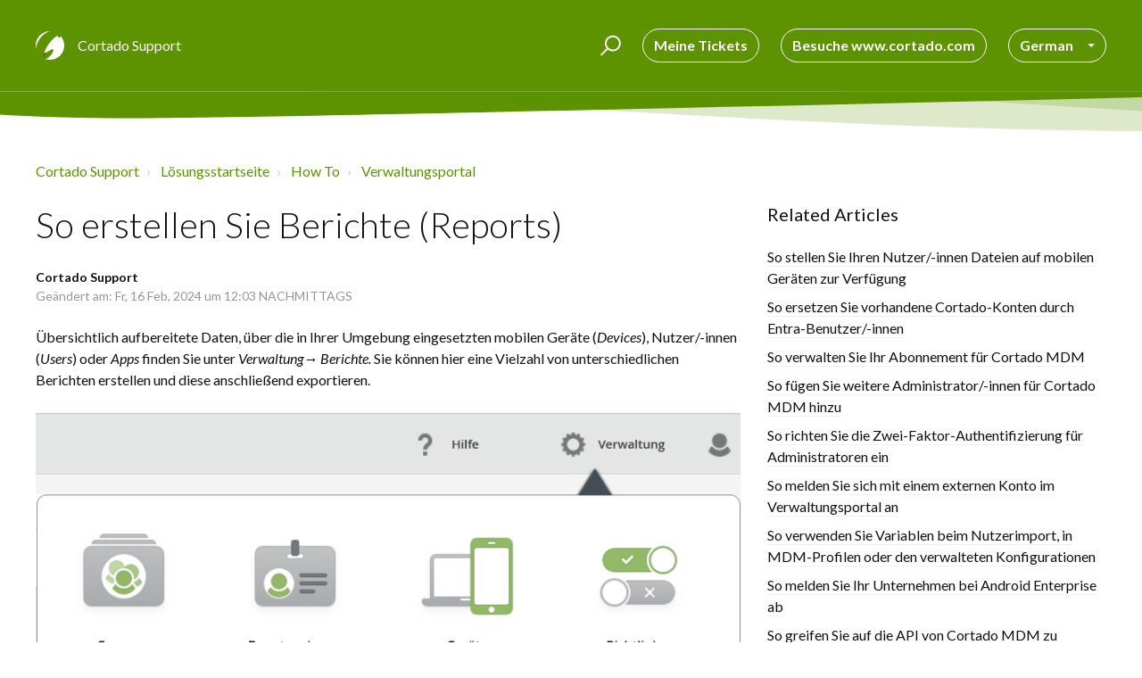

--- FILE ---
content_type: text/html; charset=utf-8
request_url: https://support.cortado.com/de/support/solutions/articles/43000563288-so-erstellen-sie-berichte-reports-
body_size: 13488
content:
<!DOCTYPE html>
       
        <!--[if lt IE 7]><html class="no-js ie6 dew-dsm-theme " lang="de" dir="ltr" data-date-format="non_us"><![endif]-->       
        <!--[if IE 7]><html class="no-js ie7 dew-dsm-theme " lang="de" dir="ltr" data-date-format="non_us"><![endif]-->       
        <!--[if IE 8]><html class="no-js ie8 dew-dsm-theme " lang="de" dir="ltr" data-date-format="non_us"><![endif]-->       
        <!--[if IE 9]><html class="no-js ie9 dew-dsm-theme " lang="de" dir="ltr" data-date-format="non_us"><![endif]-->       
        <!--[if IE 10]><html class="no-js ie10 dew-dsm-theme " lang="de" dir="ltr" data-date-format="non_us"><![endif]-->       
        <!--[if (gt IE 10)|!(IE)]><!--><html class="no-js  dew-dsm-theme " lang="de" dir="ltr" data-date-format="non_us"><!--<![endif]-->
	<head>
		
		

<!-- Title for the page -->
<title>
  
    So erstellen Sie Berichte (Reports) -
  
  
  
    Cortado Support
</title>
 
<!-- Meta information -->

      <meta charset="utf-8" />
      <meta http-equiv="X-UA-Compatible" content="IE=edge,chrome=1" />
      <meta name="description" content= "In diesem Artikel zeigen wir Ihnen, wo Sie übersichtlich aufbereitete Daten, über die in Ihrer Umgebung eingesetzten mobilen Geräte, Nutzer/-innen oder Apps finden." />
      <meta name="author" content= "" />
       <meta property="og:title" content="So erstellen Sie Berichte im Cortado MDM Verwaltungsportal" />  <meta property="og:url" content="https://support.cortado.com/de/support/solutions/articles/43000563288-so-erstellen-sie-berichte-reports-" />  <meta property="og:description" content=" Übersichtlich aufbereitete Daten, über die in Ihrer Umgebung eingesetzten mobilen Geräte (Devices), Nutzer/-innen (Users) oder Apps finden Sie unter Verwaltung→ Berichte. Sie können hier eine Vielzahl von unterschiedlichen Berichten erstellen und..." />  <meta property="og:image" content="https://s3.amazonaws.com/cdn.freshdesk.com/data/helpdesk/attachments/production/43549058917/logo/aO1gFuW0Ih7qspb8NHTiQvbW9-gSwvrxng.png?X-Amz-Algorithm=AWS4-HMAC-SHA256&amp;amp;X-Amz-Credential=AKIAS6FNSMY2XLZULJPI%2F20260119%2Fus-east-1%2Fs3%2Faws4_request&amp;amp;X-Amz-Date=20260119T094113Z&amp;amp;X-Amz-Expires=604800&amp;amp;X-Amz-SignedHeaders=host&amp;amp;X-Amz-Signature=5d154c5982077957f119f270e653b8f9a849082953807ac8303e598978bbe414" />  <meta property="og:site_name" content="Cortado Support" />  <meta property="og:type" content="article" />  <meta name="twitter:title" content="So erstellen Sie Berichte im Cortado MDM Verwaltungsportal" />  <meta name="twitter:url" content="https://support.cortado.com/de/support/solutions/articles/43000563288-so-erstellen-sie-berichte-reports-" />  <meta name="twitter:description" content=" Übersichtlich aufbereitete Daten, über die in Ihrer Umgebung eingesetzten mobilen Geräte (Devices), Nutzer/-innen (Users) oder Apps finden Sie unter Verwaltung→ Berichte. Sie können hier eine Vielzahl von unterschiedlichen Berichten erstellen und..." />  <meta name="twitter:image" content="https://s3.amazonaws.com/cdn.freshdesk.com/data/helpdesk/attachments/production/43549058917/logo/aO1gFuW0Ih7qspb8NHTiQvbW9-gSwvrxng.png?X-Amz-Algorithm=AWS4-HMAC-SHA256&amp;amp;X-Amz-Credential=AKIAS6FNSMY2XLZULJPI%2F20260119%2Fus-east-1%2Fs3%2Faws4_request&amp;amp;X-Amz-Date=20260119T094113Z&amp;amp;X-Amz-Expires=604800&amp;amp;X-Amz-SignedHeaders=host&amp;amp;X-Amz-Signature=5d154c5982077957f119f270e653b8f9a849082953807ac8303e598978bbe414" />  <meta name="twitter:card" content="summary" />  <link rel="canonical" href="https://support.cortado.com/de/support/solutions/articles/43000563288-so-erstellen-sie-berichte-reports-" />  <link rel='alternate' hreflang="de" href="https://support.cortado.com/de/support/solutions/articles/43000563288-so-erstellen-sie-berichte-reports-"/>  <link rel='alternate' hreflang="en" href="https://support.cortado.com/en/support/solutions/articles/43000563288-how-to-create-reports"/> 

<!-- Responsive setting -->
<link rel="apple-touch-icon" href="https://s3.amazonaws.com/cdn.freshdesk.com/data/helpdesk/attachments/production/43549058909/fav_icon/n6IrYDagpbsPvQ0E-vwl8r5IxhWyiyXp5A.png" />
        <link rel="apple-touch-icon" sizes="72x72" href="https://s3.amazonaws.com/cdn.freshdesk.com/data/helpdesk/attachments/production/43549058909/fav_icon/n6IrYDagpbsPvQ0E-vwl8r5IxhWyiyXp5A.png" />
        <link rel="apple-touch-icon" sizes="114x114" href="https://s3.amazonaws.com/cdn.freshdesk.com/data/helpdesk/attachments/production/43549058909/fav_icon/n6IrYDagpbsPvQ0E-vwl8r5IxhWyiyXp5A.png" />
        <link rel="apple-touch-icon" sizes="144x144" href="https://s3.amazonaws.com/cdn.freshdesk.com/data/helpdesk/attachments/production/43549058909/fav_icon/n6IrYDagpbsPvQ0E-vwl8r5IxhWyiyXp5A.png" />
        <meta name="viewport" content="width=device-width, initial-scale=1.0, maximum-scale=5.0, user-scalable=yes" /> 

<meta name="viewport" content="width=device-width, initial-scale=1.0" />
<link href="https://fonts.googleapis.com/css?family=Lato:300,300i,400,400i,700,700i" rel="stylesheet">
<link rel="stylesheet" href="//maxcdn.bootstrapcdn.com/font-awesome/4.7.0/css/font-awesome.min.css" />
<link rel="stylesheet" href="//cdn.jsdelivr.net/highlight.js/9.10.0/styles/github.min.css" />
<link rel="stylesheet" href="//cdn.jsdelivr.net/jquery.magnific-popup/1.0.0/magnific-popup.css" />


<!-- Start of HubSpot Embed Code -->
<script type="text/javascript" id="hs-script-loader" async defer src="//js-eu1.hs-scripts.com/146446464.js"></script>
<!-- End of HubSpot Embed Code -->
		
		<!-- Adding meta tag for CSRF token -->
		<meta name="csrf-param" content="authenticity_token" />
<meta name="csrf-token" content="yVDeq4ayyhtQEHLVEw/7SUm2eVrRq1/SzEmySI6vfE0Jmd+zeLhbnrfC/TFpLyo/rBRHankc+CSIBobERMtrXg==" />
		<!-- End meta tag for CSRF token -->
		
		<!-- Fav icon for portal -->
		<link rel='shortcut icon' href='https://s3.amazonaws.com/cdn.freshdesk.com/data/helpdesk/attachments/production/43549058909/fav_icon/n6IrYDagpbsPvQ0E-vwl8r5IxhWyiyXp5A.png' />

		<!-- Base stylesheet -->
 
		<link rel="stylesheet" media="print" href="https://assets10.freshdesk.com/assets/cdn/portal_print-6e04b27f27ab27faab81f917d275d593fa892ce13150854024baaf983b3f4326.css" />
	  		<link rel="stylesheet" media="screen" href="https://assets4.freshdesk.com/assets/cdn/falcon_portal_utils-a58414d6bc8bc6ca4d78f5b3f76522e4970de435e68a5a2fedcda0db58f21600.css" />	

		
		<!-- Theme stylesheet -->

		<link href="/support/theme.css?v=4&amp;d=1761636266" media="screen" rel="stylesheet" type="text/css">

		<!-- Google font url if present -->
		<link href='https://fonts.googleapis.com/css?family=Source+Sans+Pro:regular,italic,600,700,700italic|Poppins:regular,600,700' rel='stylesheet' type='text/css' nonce='Rn6MpkyX2Xdo1MtmgvwDqg=='>

		<!-- Including default portal based script framework at the top -->
		<script src="https://assets3.freshdesk.com/assets/cdn/portal_head_v2-d07ff5985065d4b2f2826fdbbaef7df41eb75e17b915635bf0413a6bc12fd7b7.js"></script>
		<!-- Including syntexhighlighter for portal -->
		<script src="https://assets6.freshdesk.com/assets/cdn/prism-841b9ba9ca7f9e1bc3cdfdd4583524f65913717a3ab77714a45dd2921531a402.js"></script>

		

		<!-- Access portal settings information via javascript -->
		 <script type="text/javascript">     var portal = {"language":"de","name":"Cortado Support","contact_info":"","current_page_name":"article_view","current_tab":"solutions","vault_service":{"url":"https://vault-service.freshworks.com/data","max_try":2,"product_name":"fd"},"current_account_id":992215,"preferences":{"bg_color":"#f3f5f7","header_color":"#ffffff","help_center_color":"#f3f5f7","footer_color":"#183247","tab_color":"#ffffff","tab_hover_color":"#5d9200","btn_background":"#f3f5f7","btn_primary_background":"#5d9200","base_font":"Source Sans Pro","text_color":"#183247","headings_font":"Poppins","headings_color":"#183247","link_color":"#5d9200","link_color_hover":"#518100","input_focus_ring_color":"#5d9200","non_responsive":"false"},"image_placeholders":{"spacer":"https://assets6.freshdesk.com/assets/misc/spacer.gif","profile_thumb":"https://assets2.freshdesk.com/assets/misc/profile_blank_thumb-4a7b26415585aebbd79863bd5497100b1ea52bab8df8db7a1aecae4da879fd96.jpg","profile_medium":"https://assets10.freshdesk.com/assets/misc/profile_blank_medium-1dfbfbae68bb67de0258044a99f62e94144f1cc34efeea73e3fb85fe51bc1a2c.jpg"},"falcon_portal_theme":true,"current_object_id":43000563288};     var attachment_size = 20;     var blocked_extensions = "";     var allowed_extensions = "";     var store = { 
        ticket: {},
        portalLaunchParty: {} };    store.portalLaunchParty.ticketFragmentsEnabled = false;    store.pod = "us-east-1";    store.region = "US"; </script> 


			
	</head>
	<body>
            	
		
		
		

<!-- Notification Messages -->
 <div class="alert alert-with-close notice hide" id="noticeajax"></div> 
<div class="layout layout--anonymous">
  <div class="layout__head">
  	


<header class="topbar container topbar--small" data-topbar>
  <div class="container-inner topbar__container-inner">
    <div class="topbar__inner">
      <div class="topbar__col clearfix">
        <div class="logo-wrapper">
          <div class="logo">
            <a href="https://support.cortado.com">
              <!--<img src="https://s3.amazonaws.com/cdn.freshdesk.com/data/helpdesk/attachments/production/43549058917/logo/aO1gFuW0Ih7qspb8NHTiQvbW9-gSwvrxng.png" alt="">-->
              <svg width="32" height="32" viewBox="0 0 32 32" fill="none" xmlns="http://www.w3.org/2000/svg">
				<path opacity="0.3" fill-rule="evenodd" clip-rule="evenodd" d="M9.19002 30.51C9.19002 30.4201 9.18001 28.4201 11.8601 23.64C10.81 24.11 9.98001 24.41 9.41002 24.6C9.41002 24.6 8.52001 27.3001 9.19002 30.51ZM24.52 4.90999C24.65 5.18999 24.8601 5.64001 25.11 6.06001C25.6601 5.44001 26.2201 4.79 26.81 4.14999C25.3401 4.47 24.52 4.90999 24.52 4.90999Z" fill="black"/>
				<path fill-rule="evenodd" clip-rule="evenodd" d="M16 0C7.16 0 0 7.16 0 16C0 17.23 0.14 18.43 0.4 19.5799C0.36 15.47 3.36999 8.65 7.71001 4.79C11.8 1.14999 14.6 0.309995 16.77 0.02C16.51 0.00999462 16.2599 0 16 0ZM27.81 5.21001C27.97 6.36 27.2201 7.3 26.45 7.36999C25.76 7.44 24.8601 5.66 24.52 4.90999C21.59 6.28 18.16 9.82005 16.63 11.77C14.52 14.47 11.83 17.6201 9.68 23.77C9.58 24.0601 9.49 24.33 9.40999 24.6C10.58 24.2201 12.8 23.36 15.72 21.61C20.13 18.97 20.88 20.29 18.84 24.16C16.95 27.72 13.35 30.84 10.83 31.1399C12.45 31.6999 14.19 32 16 32C24.84 32 32 24.84 32 16C32 11.84 30.41 8.06 27.81 5.21001Z" fill="white"/>
			  </svg>

            </a>
          </div>
        </div>
        <p class="help-center-name">Cortado Support</p>
        <button type="button" role="button" aria-label="Toggle Navigation" class="lines-button x" data-toggle-menu> <span class="lines"></span> </button>
      </div>
      <div class="topbar__col topbar__menu">
        <div class="topbar__collapse" data-menu>
          <div class="topbar__controls topbar__controls--anonymous">
            <div class="topbar__search">
              <form class="hc-search-form print--remove" autocomplete="off" action="/de/support/search/solutions" id="hc-search-form" data-csrf-ignore="true">
	<div class="hc-search-input">
	<label for="support-search-input" class="hide">Suchbegriff eingeben</label>
		<input placeholder="Suchbegriff eingeben" type="text"
			name="term" class="special" value=""
            rel="page-search" data-max-matches="10" id="support-search-input">
	</div>
	<div class="hc-search-button">
		<button class="btn btn-primary" aria-label="Suche" type="submit" autocomplete="off">
			<i class="mobile-icon-search hide-tablet"></i>
			<span class="hide-in-mobile">
				Suchen
			</span>
		</button>
	</div>
</form>
              <button type="button" role="button" class="topbar__btn-search">
                <svg xmlns="http://www.w3.org/2000/svg" width="23" height="24" viewBox="0 0 23 24">
                  <g fill="none" fill-rule="evenodd" transform="translate(-6 -2)">
                    <circle cx="19.889" cy="11.611" r="8" stroke="#fff" stroke-width="2" transform="rotate(45 19.89 11.61)"/>
                    <path fill="#fff" fill-rule="nonzero" d="M9.34328327,15.6566781 L11.3432833,15.6566781 L11.3432833,25.6606781 C11.3432833,26.2106781 10.8992833,26.6566781 10.3432833,26.6566781 C9.79128327,26.6566781 9.34328327,26.2116781 9.34328327,25.6606781 L9.34328327,15.6566781 Z" transform="rotate(45 10.343 21.157)"/>
                  </g>
                </svg>
              </button>
            </div>
            
            
            
            <!--<a class="btn btn-topbar" href="/de/support/tickets/new">Ticket erstellen</a>-->
            <a class="btn btn-topbar" href="/support/tickets">Meine Tickets</a>
            <a class="btn btn-topbar" href="https://www.cortado.com/de">Besuche www.cortado.com</a>
            
            
            
            <div class="banner-language-selector pull-right" data-tabs="tabs"
                data-toggle='tooltip' data-placement="bottom" title=""><ul class="language-options" role="tablist"><li class="dropdown"><h5 class="dropdown-toggle" data-toggle="dropdown"><span>German</span><span class="caret"></span></h5><ul class="dropdown-menu " role="menu" aria-labelledby="dropdownMenu"><li><a class="active" tabindex="-1" href="/de/support/solutions/articles/43000563288-so-erstellen-sie-berichte-reports-"><span class='icon-dd-tick-dark'></span>German </a></li><li><a class="" tabindex="-1" href="/en/support/solutions/articles/43000563288-how-to-create-reports">English</a></li></ul></li></ul></div> <div class="welcome">Willkommen <b></b> </div>  <b><a href="/de/support/login"><b>Anmelden</b></a></b>
          </div>
        </div>
      </div>
    </div>
  </div>

  <!-- Search and page links for the page -->
  
    
  

</header>

		<div class="waves waves--small " data-wave-small>
		  <svg xmlns="http://www.w3.org/2000/svg" viewBox="0 0 2000 47" xmlns:xlink="http://www.w3.org/1999/xlink">
		    <g fill="none" fill-rule="evenodd">
		      <path fill-rule="nonzero" d="M403.925926,32 C583.088889,32 1900,0 1900,0 L0,0 C0,0 163.540741,32 403.925926,32 Z" transform="translate(-250)" />
		      <path fill-opacity="0.2" fill-rule="nonzero" d="M1342.66667,76 C1552.37037,76 1900,0.2 1900,0.2 L0,0.2 C0,0.2 896.518519,76 1342.66667,76 Z" transform="translate(0 -29)"  />
		      <path fill-opacity="0.2" fill-rule="nonzero" d="M1342.66667,76 C1552.37037,76 1900,0.2 1900,0.2 L0,0.2 C0,0.2 896.518519,76 1342.66667,76 Z" transform="translate(617 -29)"  />
		    </g>
		  </svg>
		</div>

  </div>
  <div class="layout__content">
    
      
    
    
    <div class="container">
  <div class="container-inner">
    <div class="article-page">
      <div class="row clearfix">
        <div class="column column--sm-12">
          <ol class="breadcrumbs">
            <li>
              <a href="/support/home">Cortado Support</a>
            </li>
            <li title="Lösungsstartseite">
              <a href="/de/support/solutions">Lösungsstartseite</a>
            </li>
            <li title="How To">
              <a href="/de/support/solutions/43000361948">How To</a>
            </li>
            <li title="Verwaltungsportal">
              <a href="/de/support/solutions/folders/43000564824">Verwaltungsportal</a>
            </li>
          </ol>
        </div>
      </div>

      <div class="row clearfix">
        <div class="column column--sm-8">
          <article class="article clearfix" itemscope itemtype="http://schema.org/Article">
            <header class="article-header">
              <h1 class="article__title" itemprop="name">
                So erstellen Sie Berichte (Reports)
              </h1>

              <div class="article-meta">
                <div class="article-meta__col article-meta__col--main">
                  <div class="entry-info">
                    <div class="entry-info__content">
                      <b class="author">
                        Cortado Support
                      </b>
                      <div class="meta">Geändert am: Fr, 16 Feb, 2024 um 12:03 NACHMITTAGS</div>
                    </div>
                  </div>
                </div>
              </div>
            </header>

            <div class="article__body markdown" itemprop="articleBody">
              <p data-identifyelement="464" dir="ltr">Übersichtlich aufbereitete Daten, über die in Ihrer Umgebung eingesetzten mobilen Geräte (<em data-identifyelement="465">Devices</em>), Nutzer/-innen (<em data-identifyelement="466">Users</em>) oder <em data-identifyelement="467" dir="ltr">Apps&nbsp;</em>finden Sie unter <em data-identifyelement="468" dir="ltr">Verwaltung→ Berichte.&nbsp;</em>Sie können hier eine Vielzahl von unterschiedlichen Berichten erstellen und diese anschließend exportieren.</p><p data-identifyelement="464" dir="ltr"><img src="https://s3.amazonaws.com/cdn.freshdesk.com/data/helpdesk/attachments/production/43416605328/original/fBi4otZx9hZSUecws5ehT02uR-wEWFJxKQ.png?1686728626" style="width: auto;" class="fr-fil fr-dib" data-attachment="[object Object]" data-id="43416605328" alt="Berichte auswählen"></p><p data-identifyelement="471">Im folgenden Beispiel möchten wir Ihnen die Funktionalität diese Tools näher erläutern.</p><ul data-identifyelement="472"><li data-identifyelement="473">Wählen Sie in der linke Spalte beispielsweise <em data-identifyelement="474" dir="ltr">Geräte&nbsp;</em>aus (oberer Pfeil im Bild).</li><li data-identifyelement="475">Öffnen Sie anschließend das <em data-identifyelement="476">Drop Down Menü</em> unter <em data-identifyelement="477">Filter</em> (unterer Pfeil im Bild).</li></ul><p><img src="https://s3.amazonaws.com/cdn.freshdesk.com/data/helpdesk/attachments/production/43248408837/original/8qp0JhNVaVqYQkQ7r0PO6icFiLqLykAkFQ.png?1629878143" style="width: auto;" class="fr-fil fr-dib" data-attachment="[object Object]" data-id="43248408837" alt="Geräte auswählen und Filter öffnen"></p><ul data-identifyelement="480"><li data-identifyelement="481">Wählen Sie danach den gewünschten Filter aus (linker Pfeil im Bild).</li><li data-identifyelement="482">Anschließend stehen Ihnen weitere Filter zur Verfügung. Wählen Sie auch hier die gewünschten Details aus (rechter Pfeil im Bild).</li></ul><p><img src="https://s3.amazonaws.com/cdn.freshdesk.com/data/helpdesk/attachments/production/43248409363/original/GLEA0todellINpztYa3Y9T2MNUqijM0kpg.png?1629878234" style="width: auto;" class="fr-fil fr-dib" data-attachment="[object Object]" data-id="43248409363" alt="Filter auswählen"></p><ul data-identifyelement="485"><li data-identifyelement="486">Sie können auch mehrere Filter miteinander kombinieren. Wählen Sie dafür bei Bedarf einen weiteren Filter und die gewünschten Details aus.</li><li data-identifyelement="487">Der zuerst angelegte Filter ist weiterhin aktiv (Pfeil im Bild). Löschen Sie ihn bei Bedarf mit Klick auf das rote X.</li></ul><p><img src="https://s3.amazonaws.com/cdn.freshdesk.com/data/helpdesk/attachments/production/43248409960/original/MTAS_aqW6WanJqqoo1SQFi2dps60xx9khw.png?1629878348" style="width: auto;" class="fr-fil fr-dib" data-attachment="[object Object]" data-id="43248409960" alt="Plattform auswählen"></p><ul data-identifyelement="490"><li data-identifyelement="491">Klicken Sie danach auf <em data-identifyelement="492" dir="ltr">Übernehmen,&nbsp;</em>wenn Sie die gewünschte Kombination der Filter fertig gestellt haben (Pfeil im Bild).</li></ul><p><img src="https://s3.amazonaws.com/cdn.freshdesk.com/data/helpdesk/attachments/production/43248410441/original/fPak5L3fu2ZoZqrLQ5TBCt1w8wYeG0QQ4A.png?1629878428" style="width: auto;" class="fr-fil fr-dib" data-attachment="[object Object]" data-id="43248410441" alt="Einstellungen übernehmen"></p><ul data-identifyelement="495"><li data-identifyelement="496">Das Ergebnis Ihrer Suche wird anschließend aufgelistet.</li><li data-identifyelement="497" dir="ltr">Sie können die Daten bei Bedarf in eine PDF-, XLSX- oder CSV-Datei exportieren, oder einfach in die Zwischenablage kopieren (<em data-identifyelement="498" dir="ltr">Kopieren</em>) (unterer Pfeil im Bild).&nbsp;</li><li data-identifyelement="497" dir="ltr">Über das Aufklappmenü (oberer Pfeil im Bild) lassen sich weitere Details zu den Geräten, in der Tabelle anzeigen.</li></ul><blockquote dir="ltr">Hinweis! Einige Checkboxen stehen nur Nutzer/-innen eines <a href="https://www.cortado.com/de/abos-preise/ppy/" rel="noreferrer" target="_blank">Pro- bzw. Enterprise-Plans</a> zur Verfügung.</blockquote><p><img src="https://s3.amazonaws.com/cdn.freshdesk.com/data/helpdesk/attachments/production/43467722717/original/O4MkrU2ZEHOOCCoVKNGEYkAk-5wCmKBceQ.png?1708079197" style="width: auto;" class="fr-fil fr-dib" data-attachment="[object Object]" data-id="43467722717" alt="Aufklappmenü öffnen, Berichte exportieren"></p>
            </div>

            
          </article>
          <br/>
          <footer class="article-footer clearfix">
            <p class="article-vote" id="voting-container" 
											data-user-id="" 
											data-article-id="43000563288"
											data-language="de">
										War diese Antwort hilfreich?<span data-href="/de/support/solutions/articles/43000563288/thumbs_up" class="vote-up a-link" id="article_thumbs_up" 
									data-remote="true" data-method="put" data-update="#voting-container" 
									data-user-id=""
									data-article-id="43000563288"
									data-language="de"
									data-update-with-message="Wir freuen uns, dass wir Ihnen helfen konnten. Danke für Ihr Feedback.">
								Ja</span><span class="vote-down-container"><span data-href="/de/support/solutions/articles/43000563288/thumbs_down" class="vote-down a-link" id="article_thumbs_down" 
									data-remote="true" data-method="put" data-update="#vote-feedback-form" 
									data-user-id=""
									data-article-id="43000563288"
									data-language="de"
									data-hide-dom="#voting-container" data-show-dom="#vote-feedback-container">
								Nein</span></span></p><a class="hide a-link" id="vote-feedback-form-link" data-hide-dom="#vote-feedback-form-link" data-show-dom="#vote-feedback-container">Feedback senden</a><div id="vote-feedback-container"class="hide">	<div class="lead">Leider konnten wir nicht helfen. Helfen Sie uns mit Ihrem Feedback, diesen Artikel zu verbessern.</div>	<div id="vote-feedback-form">		<div class="sloading loading-small loading-block"></div>	</div></div>
          </footer>
        </div>
        <div class="column column--sm-4">
          <div class="article-sidebar">
            
              <div class="related-articles">
                <h4 class="related-articles__title">Related Articles</h4>
                <ul class="related-articles__list">
                  
                    
                    <li>
                      <a href="/de/support/solutions/articles/43000723507-so-stellen-sie-ihren-nutzer-innen-dateien-auf-mobilen-ger%C3%A4ten-zur-verf%C3%BCgung">So stellen Sie Ihren Nutzer/-innen Dateien auf mobilen Geräten zur Verfügung</a>
                      </li>
                    
                  
                    
                    <li>
                      <a href="/de/support/solutions/articles/43000709530-so-ersetzen-sie-vorhandene-cortado-konten-durch-entra-benutzer-innen">So ersetzen Sie vorhandene Cortado-Konten durch Entra-Benutzer/-innen</a>
                      </li>
                    
                  
                    
                    <li>
                      <a href="/de/support/solutions/articles/43000675796-so-verwalten-sie-ihr-abonnement-f%C3%BCr-cortado-mdm">So verwalten Sie Ihr Abonnement für Cortado MDM</a>
                      </li>
                    
                  
                    
                    <li>
                      <a href="/de/support/solutions/articles/43000650374-so-f%C3%BCgen-sie-weitere-administrator-innen-f%C3%BCr-cortado-mdm-hinzu">So fügen Sie weitere Administrator/-innen für Cortado MDM hinzu</a>
                      </li>
                    
                  
                    
                    <li>
                      <a href="/de/support/solutions/articles/43000641301-so-richten-sie-die-zwei-faktor-authentifizierung-f%C3%BCr-administratoren-ein">So richten Sie die Zwei-Faktor-Authentifizierung für Administratoren ein</a>
                      </li>
                    
                  
                    
                    <li>
                      <a href="/de/support/solutions/articles/43000641300-so-melden-sie-sich-mit-einem-externen-konto-im-verwaltungsportal-an">So melden Sie sich mit einem externen Konto im Verwaltungsportal an</a>
                      </li>
                    
                  
                    
                    <li>
                      <a href="/de/support/solutions/articles/43000588727-so-verwenden-sie-variablen-beim-nutzerimport-in-mdm-profilen-oder-den-verwalteten-konfigurationen">So verwenden Sie Variablen beim Nutzerimport, in MDM-Profilen oder den verwalteten Konfigurationen</a>
                      </li>
                    
                  
                    
                    <li>
                      <a href="/de/support/solutions/articles/43000555417-so-melden-sie-ihr-unternehmen-bei-android-enterprise-ab">So melden Sie Ihr Unternehmen bei Android Enterprise ab</a>
                      </li>
                    
                  
                    
                    <li>
                      <a href="/de/support/solutions/articles/43000660252-so-greifen-sie-auf-die-api-von-cortado-mdm-zu">So greifen Sie auf die API von Cortado MDM zu</a>
                      </li>
                    
                  
                    
                  
                    
                    <li>
                      <a href="/de/support/solutions/articles/43000608234-in-der-nutzerverwaltung-nach-nutzer-innen-suchen-und-filtern">In der Nutzerverwaltung nach Nutzer/-innen suchen und filtern</a>
                      </li>
                    
                  
                    
                    <li>
                      <a href="/de/support/solutions/articles/43000701804-richtlinien-profile-und-apps-konfigurieren-und-verteilen">Richtlinien, Profile und Apps konfigurieren und verteilen</a>
                      </li>
                    
                  
                    
                    <li>
                      <a href="/de/support/solutions/articles/43000759414-so-richten-sie-den-conditional-access-mit-exchange-quarant%C3%A4ne-und-device-id-abgleich-ein">So richten Sie den Conditional Access mit Exchange-Quarantäne und Device ID-Abgleich ein</a>
                      </li>
                    
                  
                </ul>
              </div>
            
          </div>
        </div>
      </div>
    </div>
  </div>
</div>

    
      
    
  </div>
  
  <div class="layout__footer">
		<footer class="footer-container">
  <div class="footer-container__wrapper container">
    <div class="waves waves--footer">
      <svg xmlns="http://www.w3.org/2000/svg" viewBox="0 0 1900 100" width="1900" xmlns:xlink="http://www.w3.org/1999/xlink">
        <g transform="translate(-578)">
          <path class="waves__wave waves__wave-footer-with-opacity" d="M0,74.3635517 C0,74.3635517 149.686491,112.453979 552.5,94.3635517 C955.313509,76.2731247 1085.21689,63.4466345 1336,24.3635517 C1586.78311,-14.7195311 1900,116 1900,116 L1900,684.363552 L0,684.363552 L0,74.3635517 Z" opacity="0.4"/>
          <path class="waves__wave waves__wave-footer-with-opacity" d="M578,21 C578,21 700,-7.5 1130.5,61.7525987 C1561,131.005197 1663.21689,18.4672903 1914,3.21512382 C2164.78311,-12.0370427 2478,51.0201205 2478,51.0201205 L2478,292 L578,292 L578,21 Z" opacity="0.4"/>
          <path class="waves__wave waves__wave--footer-primary" d="M578,81.0871789 C729,43 948.5,20.5 1208.5,38.5 C1468.5,56.5 2141,147 2478,10 C2478,159 2478,645.450731 2478,645.450731 L578,645.450731 C578,645.450731 578,129 578,81.0871789 Z"/>
        </g>
      </svg>
    </div>
    <!--
    
      
    
	-->
    <div class="container-inner footer-container__inner">
      <div class="footer-container__col footer-container__col--copyright">
        
        
        <a href="https://support.cortado.com/de/support/solutions/articles/43000588214-cookie-richtlinien-f%C3%BCr-die-wissensdatenbank">Cookie Richtlinien</a> | <a href="https://www.iubenda.com/privacy-policy/45136503/full-legal">Datenschutzerklärung</a> | <a href="https://www.cortado.com/de/impressum/">Impressum</a>
        
        
        
        
        <!--<p>Theme by <a href="https://www.breezythemes.com" target="_blank">Breezy Themes</a>
        </p>-->
      </div>
      <!--
      <div class="footer-container__col footer-container__col--social-links">
        <a href="#" target="_blank" class="footer-social-link fa fa-facebook"></a>
        <a href="#" target="_blank" class="footer-social-link fa fa-twitter"></a>
        <a href="#" target="_blank" class="footer-social-link fa fa-google-plus"></a>
      </div>
		-->
    </div>
  </div>
</footer>
  </div>
</div>

<script src="//cdn.jsdelivr.net/jquery.magnific-popup/1.0.0/jquery.magnific-popup.min.js"></script>
<script src="//cdn.jsdelivr.net/highlight.js/9.10.0/highlight.min.js"></script>

<script>
	(function($) {
		hljs.initHighlightingOnLoad();

		var BT_SETTINGS = {
		  css: {
		    activeClass: "is-active",
		    hiddenClass: "is-hidden",
		    visibleClass: "is-visible"
		  }
		};

		var Utils = {
		  isHomepage: function() {
		    return $("[data-home-page]").length > 0;
		  }
		};

	  var $topbar = $("[data-topbar]");
	  var $heroUnit = $("[data-hero-unit]");
	  var $topSearchBar = $(".topbar__search .hc-search-form");
	  var $topSearchBarQuery = $topSearchBar.find("input.special");
	  var $topSearchBarBtn = $(".topbar__btn-search");

	  $topbar.removeClass(BT_SETTINGS.css.hiddenClass);

	  $("[data-toggle-menu]").click(function() {
	    $(this).toggleClass(BT_SETTINGS.css.activeClass);
	    $("[data-menu]").toggle();
	  });

	  $(".image-with-lightbox").magnificPopup({
	    type: "image",
	    closeOnContentClick: true,
	    closeBtnInside: false,
	    fixedContentPos: true,
	    mainClass: "mfp-with-zoom", // class to remove default margin from left and right side
	    image: {
	      verticalFit: true
	    },
	    zoom: {
	      enabled: true,
	      duration: 300 // don't foget to change the duration also in CSS
	    }
	  });

	  $(".image-with-video-icon").magnificPopup({
	    disableOn: 700,
	    type: "iframe",
	    mainClass: "mfp-fade",
	    removalDelay: 160,
	    preloader: false,
	    fixedContentPos: false
	  });

	  $(".accordion__item-title").on("click", function() {
	    var $title = $(this);
	    $title.toggleClass("accordion__item-title--active");
	    $title
	      .parents(".accordion__item")
	      .find(".accordion__item-content")
	      .slideToggle();
	  });

	  $(".tabs-link").click(function(e) {
	    e.preventDefault();
	    var $link = $(this);
	    var tabIndex = $link.index();
	    var $tab = $link.parents(".tabs").find(".tab").eq(tabIndex);
	    $link
	      .addClass(BT_SETTINGS.css.activeClass)
	      .siblings()
	      .removeClass(BT_SETTINGS.css.activeClass);
	    $tab
	      .removeClass(BT_SETTINGS.css.hiddenClass)
	      .siblings(".tab")
	      .addClass(BT_SETTINGS.css.hiddenClass);
	  });

	  $topSearchBarBtn.click(function() {
	    $(this).addClass(BT_SETTINGS.css.hiddenClass);
	    $topSearchBar.addClass(BT_SETTINGS.css.visibleClass);
	    $topSearchBarQuery.focus();
	  });

	  $(document).mouseup(function(e) {
	    if (!$topSearchBarQuery.is(e.target)) {
	      $topSearchBar.removeClass(BT_SETTINGS.css.visibleClass);
	      $topSearchBarBtn.removeClass(BT_SETTINGS.css.hiddenClass);
	    }
	  });

	  // Fix animated icons
	  $(".fa-spin").empty();

	  $('.topbar__search input.special').attr('placeholder', 'Search');
	})(jQuery);
</script>

<script>
  var urlPaths = window.location.pathname.split("/");
  var chatbaseScript = document.createElement("script");
  var chatbotIdEn = "aVbywdtjaw8C1l-4Hlf-n";
  var chatbotIdDe = "rHhg8EAOKTovYpvU2O6TB";
  var chatbotId = urlPaths.length > 1 && urlPaths[1] === "de" ? chatbotIdDe : chatbotIdEn
  
  window.embeddedChatbotConfig = {
    chatbotId: chatbotId,
    domain: "www.chatbase.co"
  };
  
  chatbaseScript.src = "https://www.chatbase.co/embed.min.js";
  chatbaseScript.setAttribute("chatbotId", chatbotId);
  chatbaseScript.setAttribute("domain", "www.chatbase.co");
  chatbaseScript.defer = true;
  document.body.appendChild(chatbaseScript);
</script> 



			<script src="https://assets9.freshdesk.com/assets/cdn/portal_bottom-0fe88ce7f44d512c644a48fda3390ae66247caeea647e04d017015099f25db87.js"></script>

		<script src="https://assets7.freshdesk.com/assets/cdn/redactor-642f8cbfacb4c2762350a557838bbfaadec878d0d24e9a0d8dfe90b2533f0e5d.js"></script> 
		<script src="https://assets5.freshdesk.com/assets/cdn/lang/de-249b90e767ca789f085d1b55e074ebf184867f7913ab9f960c5a5590fa4687bd.js"></script>
		<!-- for i18n-js translations -->
  		<script src="https://assets4.freshdesk.com/assets/cdn/i18n/portal/de-01b8a518be2e344b5e02ba4b343d6752a24705a28692cc0921c82213c4991cf6.js"></script>
		<!-- Including default portal based script at the bottom -->
		<script nonce="Rn6MpkyX2Xdo1MtmgvwDqg==">
//<![CDATA[
	
	jQuery(document).ready(function() {
					
		// Setting the locale for moment js
		moment.lang('de');

		var validation_meassages = {"required":"Dies ist ein Pflichtfeld.","remote":"Bitte reparieren Sie dieses Feld.","email":"Bitte geben Sie eine gültige E-Mail-Adresse an.","url":"Bitte geben Sie eine gültige URL an.","date":"Bitte geben Sie ein gültiges Datum an.","dateISO":"Bitte geben Sie ein gültiges Datum ( ISO ) an.","number":"Geben Sie bitte eine gültige Nummer ein.","digits":"Bitte geben Sie nur Ziffern ein.","creditcard":"Geben Sie bitte eine gültige Kreditkartennummer ein.","equalTo":"Bitte geben Sie den Wert nochmals ein.","two_decimal_place_warning":"Wert darf nicht mehr als 2 Dezimalstellen haben","select_atleast_one":"Wählen Sie mindestens eine Option aus.","select2_minimum_limit":"Bitte geben Sie %{char_count} oder mehr Zeichen ein","select2_maximum_limit":"Sie können nur %{limit} %{container} auswählen","maxlength":"Bitte geben Sie nicht mehr als {0} Zeichen ein.","minlength":"Bitte geben Sie mindestens {0} Zeichen ein.","rangelength":"Bitte geben Sie einen Wert ein, der zwischen {0} und {1} Zeichen lang.","range":"Bitte geben Sie einen Wert zwischen {0} und {1} ein.","max":"Bitte geben Sie einen Wert der gleich oder weniger als {0} ist.","min":"Bitte geben Sie einen Wert der gleich oder höher als {0} ist.","select2_maximum_limit_jq":"Sie können nur wählen zwischen {0} und {1}","facebook_limit_exceed":"Ihre Facebook Nachricht war über 8000 Zeichen lang. Sie müssen sich kürzer fassen.","messenger_limit_exceeded":"Oops! Sie haben das Maximum an Zeichen überschritten, dass die Messenger Plattform zulässt. Sie müssen ihre Antwort anpassen.","not_equal_to":"Dieses Element sollte nicht gleich sein wie","email_address_invalid":"Eine oder mehrere Email Adresse(n) sind ungültig. ","twitter_limit_exceed":"Sie haben das Maximum an Zeichen überschritten, dass Twitter zulässt. Bitte kürzen Sie Ihre Antwort.","password_does_not_match":"Die Passwörter stimmen nicht überein, bitte versuchen Sie es erneut.","valid_hours":"Bitte geben Sie eine gültige Anzahl an Stunden ein","reply_limit_exceed":"Ihre Antwort war über 2000 Zeichen lang. Sie müssen sich kürzer fassen.","url_format":"Ungültiges URL Format","url_without_slash":"Bitte geben Sie eine gültige URL ohne \"/\" ein","link_back_url":"Bitte geben Sie eine gültige Linkback URL ein","requester_validation":"Bitte geben Sie einen gültigen Anfragenden ein oder <a href=\"#\" id=\"add_requester_btn_proxy\">Neuen Anfragender anlegen</a>","agent_validation":"Bitte geben Sie gültigen Benutzerinformationen ein","email_or_phone":"Bitte geben Sie Ihre Email Adresse oder Telefonnummer ein","upload_mb_limit":"Ihre hochgeladene Datei ist grösser als 15 MB","invalid_image":"Bilddatei ungültig","atleast_one_role":"Mindestens eine Rolle muss einem Bearbeiter zugeordnet sein","invalid_time":"Ungültige Zeiteingabe","remote_fail":"Die Remote-Validierung ist fehlgeschlagen","trim_spaces":"Automatisches Trimmen von führenden und nachfolgenden Leerzeichen","hex_color_invalid":"Bitte geben sie einen gültigen hex Farbencode ein","name_duplication":"Dieser Name existiert schon.","invalid_value":"Ungültiger Wert","invalid_regex":"Ungültige Bezeichnung","same_folder":"Kann nicht in den gleichen Ordner verschoben werden","maxlength_255":"Bitte geben Sie weniger als 255 Zeichen ein","decimal_digit_valid":"Wert darf nicht mehr als 2 Dezimalstellen haben","atleast_one_field":"Bitte füllen Sie mindestens {0} dieser Felder aus.","atleast_one_portal":"Bitte wählen Sie mindestens ein Portal aus","custom_header":"Bitte geben Sie einen benutzerdefinierten Header im Format - header: value ein.","same_password":"Sollte mit dem Passwort übereinstimmen","select2_no_match":"Kein übereinstimmender %{container} gefunden","integration_no_match":"keine übereinstimmenden Daten...","time":"Bitte eine gültige Zeit eingeben","valid_contact":"Bitte einen gültigen Kontakt eingeben","field_invalid":"Dieses Feld ist ungültig","ember_method_name_reserved":"Dieser Name ist reserviert und kann nicht verwendet werden. Bitte wählen Sie einen anderen Namen."}	

		jQuery.extend(jQuery.validator.messages, validation_meassages );


		jQuery(".call_duration").each(function () {
			var format,time;
			if (jQuery(this).data("time") === undefined) { return; }
			if(jQuery(this).hasClass('freshcaller')){ return; }
			time = jQuery(this).data("time");
			if (time>=3600) {
			 format = "hh:mm:ss";
			} else {
				format = "mm:ss";
			}
			jQuery(this).html(time.toTime(format));
		});
	});

	// Shortcuts variables
	var Shortcuts = {"global":{"help":"?","save":"mod+return","cancel":"esc","search":"/","status_dialog":"mod+alt+return","save_cuctomization":"mod+shift+s"},"app_nav":{"dashboard":"g d","tickets":"g t","social":"g e","solutions":"g s","forums":"g f","customers":"g c","reports":"g r","admin":"g a","ticket_new":"g n","compose_email":"g m"},"pagination":{"previous":"alt+left","next":"alt+right","alt_previous":"j","alt_next":"k"},"ticket_list":{"ticket_show":"return","select":"x","select_all":"shift+x","search_view":"v","show_description":"space","unwatch":"w","delete":"#","pickup":"@","spam":"!","close":"~","silent_close":"alt+shift+`","undo":"z","reply":"r","forward":"f","add_note":"n","scenario":"s"},"ticket_detail":{"toggle_watcher":"w","reply":"r","forward":"f","add_note":"n","close":"~","silent_close":"alt+shift+`","add_time":"m","spam":"!","delete":"#","show_activities_toggle":"}","properties":"p","expand":"]","undo":"z","select_watcher":"shift+w","go_to_next":["j","down"],"go_to_previous":["k","up"],"scenario":"s","pickup":"@","collaboration":"d"},"social_stream":{"search":"s","go_to_next":["j","down"],"go_to_previous":["k","up"],"open_stream":["space","return"],"close":"esc","reply":"r","retweet":"shift+r"},"portal_customizations":{"preview":"mod+shift+p"},"discussions":{"toggle_following":"w","add_follower":"shift+w","reply_topic":"r"}};
	
	// Date formats
	var DATE_FORMATS = {"non_us":{"moment_date_with_week":"ddd, D MMM, YYYY","datepicker":"d M, yy","datepicker_escaped":"d M yy","datepicker_full_date":"D, d M, yy","mediumDate":"d MMM, yyyy"},"us":{"moment_date_with_week":"ddd, MMM D, YYYY","datepicker":"M d, yy","datepicker_escaped":"M d yy","datepicker_full_date":"D, M d, yy","mediumDate":"MMM d, yyyy"}};

	var lang = { 
		loadingText: "Bitte warten Sie...",
		viewAllTickets: "Alle Tickets anzeigen"
	};


//]]>
</script> 

		

		<img src='/de/support/solutions/articles/43000563288-so-erstellen-sie-berichte-reports-/hit' alt='Anzahl der Artikelansichten' aria-hidden='true'/>
		<script type="text/javascript">
     		I18n.defaultLocale = "en";
     		I18n.locale = "de";
		</script>
			
    	


		<!-- Include dynamic input field script for signup and profile pages (Mint theme) -->

	</body>
</html>
